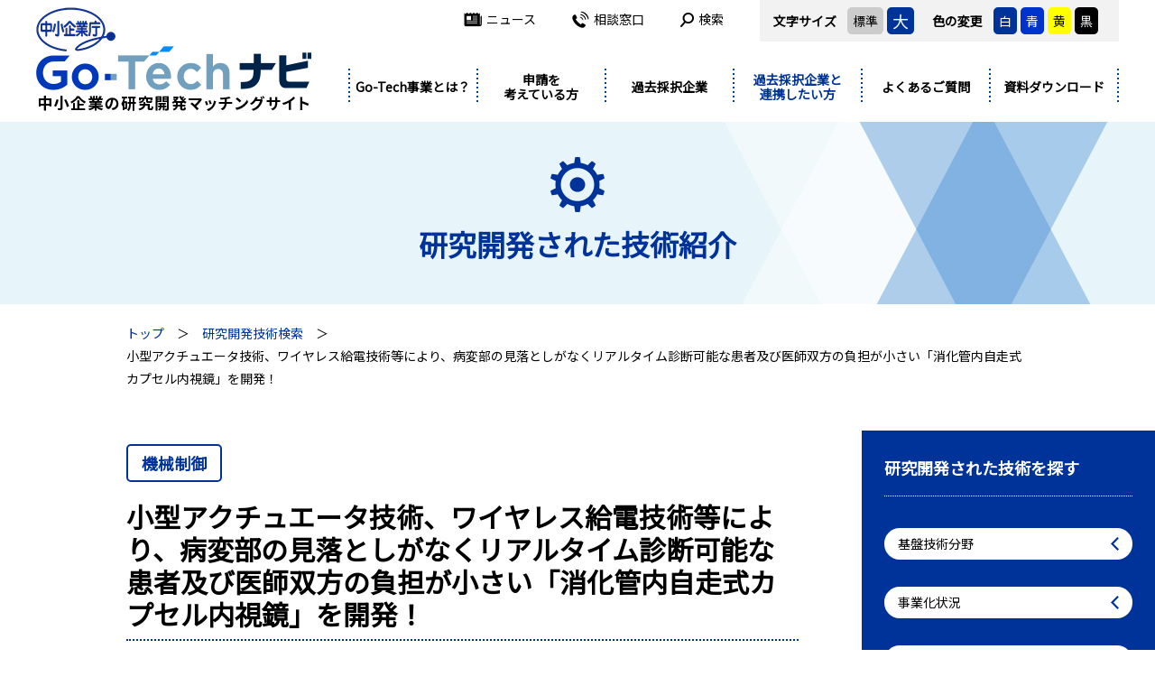

--- FILE ---
content_type: text/html; charset=UTF-8
request_url: https://www.chusho.meti.go.jp/sapoin/index.php/cooperation/project/detail/1989
body_size: 8482
content:
<!doctype html>
<html lang="ja">
<head>
<meta http-equiv="X-UA-Compatible" content="IE=edge">
<meta charset="utf-8">
<meta name="viewport" content="width=device-width,user-scalable=yes,initial-scale=1">
<title>患者と医師双方の負担軽減のため、ワイヤレス給電技術を活用した『消化管内自走式カプセル内視鏡』の開発 | 株式会社ロジカルプロダクト | Go-Techナビ</title>
<meta name="description" content="医療機器の高精度化と共に、患者、医師への負担軽減が望まれている。本提案では、なめらかな外形で消化管内を傷つけずに、1マイクロアクチェータ技術により消化管内を前後に自走できることで病変部の見落としがなく、2体外からのワイヤレス給電技術により1時間駆動可能でリアルタイム診断を可能とする、「消化管内ワイヤレス給電自走式カプセル内視鏡」を開発する">
<meta name="keywords" content="">
<meta http-equiv="X-FRAME-OPTIONS" content="DENY">
<link href="https://fonts.googleapis.com/css?family=Noto+Sans+JP|Roboto:700&display=swap" rel="stylesheet">
<link rel="stylesheet" href="https://www.chusho.meti.go.jp/sapoin/assets/css/html5reset.css">
<link rel="stylesheet" href="https://www.chusho.meti.go.jp/sapoin/assets/css/style.css?1768351064">
</head>

<body id="cooperation">
<a id="top"></a>

<header class="header-fixed">
  <div class="inner">
    <div class="header">
          <p class="header-logo"><a href="/sapoin/index.php"><img src="https://www.chusho.meti.go.jp/sapoin/assets/img/common/logo.png" alt="Go-Techナビ" class="only-pc2"><img src="https://www.chusho.meti.go.jp/sapoin/assets/img/common/logo_sp.png" alt="Go-Techナビ" class="only-tab"></a></p>
          <div class="header-nav">
        <div class="header-option">
          <dl class="header-size">
            <dt>文字サイズ</dt>
            <dd class="bg-gray" data-size="m">標準</dd>
            <dd class="bg-darkblue txt-white header-size-l" data-size="l">大</dd>
          </dl>
          <dl class="header-color">
            <dt>色の変更</dt>
            <dd class="bg-darkblue txt-white" data-color="white">白</dd>
            <dd class="bg-blue txt-white" data-color="blue">青</dd>
            <dd class="bg-yellow" data-color="yellow">黄</dd>
            <dd class="bg-black txt-white" data-color="black">黒</dd>
          </dl>
        </div>
        <ul>
          <li><a href="/sapoin/index.php/news/"><i class="ico ico-hnav-news"></i>ニュース</a></li>
          <li><a href="/sapoin/index.php/contact/"><i class="ico ico-hnav-contact"></i>相談窓口</a></li>
          <li class="header-search">
            <p class="header-search-open"><i class="ico ico-hnav-search"></i>検索</p>
            <div class="header-search-form">
              <form method="get" action="/sapoin/index.php/search/">
                <input type="text" name="q">
                <button><i class="ico ico-search-w"></i></button>
                <p class="header-search-close"><i class="ico ico-times"></i></p>
              </form>
            </div>
          </li>
        </ul>
      </div>
      <p class="header-menu"><span></span><span></span><span></span></p>
    </div>
    <nav class="gnav">
      <ul>
        <li class="is-flex"><a href="/sapoin/index.php/about/" class="gnav-parent">Go-Tech事業とは？</a></li>
        <li>
          <p class="gnav-parent">申請を<br>考えている方</p>
          <div class="gnav-child">
            <div class="gnav-child-in">
              <p>申請を<br>考えている方</p>
              <ul>
                <li><a href="/sapoin/index.php/application/guide/" class="pl5 is-flex"><i class="ico ico-gnav-guide"></i><span>Go-Tech事業への申請をご検討の方へ</span></a></li>
                <li><a href="/sapoin/index.php/application/flow/"><i class="ico ico-gnav-flow"></i>申請手続き案内</a></li>
              </ul>
              <ul>
                <li><a href="/sapoin/index.php/application/business/"><i class="ico ico-gnav-business"></i>事業管理機関を探す</a></li>
                <li><a href="/sapoin/index.php/application/research/"><i class="ico ico-gnav-research"></i>研究等実施機関を探す</a></li>
              </ul>
            </div>
          </div>
        </li>
        <li>
          <p class="gnav-parent">過去採択企業</p>
          <div class="gnav-child">
            <div class="gnav-child-in">
              <p>過去採択企業</p>
              <ul>
                <li><a href="/sapoin/index.php/ongoing/casestudy/"><i class="ico ico-gnav-casestudy"></i>研究開発好事例を探す</a></li>
                <li><a href="/sapoin/index.php/ongoing/link/"><i class="ico ico-gnav-link"></i>関連施策・連携マッチングサイト</a></li>
              </ul>
              <ul>
                <li><a href="/sapoin/index.php/news/?cat=2"><i class="ico ico-gnav-event"></i>関連イベントの紹介</a></li>
              </ul>
            </div>
          </div>
        </li>
        <li class="is-current">
          <p class="gnav-parent">過去採択企業と<br>連携したい方</p>
          <div class="gnav-child">
            <div class="gnav-child-in">
              <p>過去採択企業と<br>連携したい方</p>
              <ul>
                <li><a href="/sapoin/index.php/about/"><i class="ico ico-gnav-about"></i>Go-Tech事業とは？</a></li>
                <li><a href="/sapoin/index.php/cooperation/project/"><i class="ico ico-gnav-search"></i>研究開発された技術を探す</a></li>
              </ul>
              <ul>
                <li><a href="/sapoin/index.php/ongoing/casestudy/"><i class="ico ico-gnav-casestudy"></i>研究開発好事例を探す</a></li>
                <li><a href="/sapoin/index.php/news/?cat=2"><i class="ico ico-gnav-event"></i>関連イベントの紹介</a></li>
              </ul>
            </div>
          </div>
        </li>
        <li class="is-flex"><a href="/sapoin/index.php/faq/" class="gnav-parent">よくあるご質問</a></li>
        <li class="is-flex"><a href="/sapoin/index.php/download/" class="gnav-parent">資料ダウンロード</a></li>
        <li class="only-tab"><a href="/sapoin/index.php/news/" class="gnav-parent">ニュース</a></li>
        <li class="only-tab"><a href="/sapoin/index.php/contact/" class="gnav-parent">相談窓口</a></li>
      </ul>
    </nav>
  </div>
</header><!-- /header -->

<div class="main">
<div class="mainttl">
  <div class="inner">
    <p class="mainttl-ico"><img src="https://www.chusho.meti.go.jp/sapoin/assets/img/common/i_ttl_technology.png" alt=""></p>
    <h1 class="mainttl-ja">研究開発された技術紹介</h1>
  </div>
</div>

<div class="topicpath">
  <ol class="inner-s">
    <li><a href="/sapoin/index.php">トップ</a></li>
    <li><a href="/sapoin/index.php/cooperation/project/">研究開発技術検索</a></li>
    <li>小型アクチュエータ技術、ワイヤレス給電技術等により、病変部の見落としがなくリアルタイム診断可能な患者及び医師双方の負担が小さい「消化管内自走式カプセル内視鏡」を開発！</li>
  </ol>
</div>

<div class="content">
  <div class="inner-s">
    <div class="article">
      <p class="detail-cat"><span>機械制御</span></p>      <h2 class="ttl-project">小型アクチュエータ技術、ワイヤレス給電技術等により、病変部の見落としがなくリアルタイム診断可能な患者及び医師双方の負担が小さい「消化管内自走式カプセル内視鏡」を開発！</h2>
      <div class="detail-corp"><p><span>福岡県</span></p><h3>株式会社ロジカルプロダクト</h3></div>
      <p class="detail-modified">2021年2月19日更新</p>
      <ul class="c-pagenav detail-nav">
        <li><a href="#info">基本情報<i class="ico ico-arrow-b-b-s"></i></a></li>
        <li><a href="#detail">詳細<i class="ico ico-arrow-b-b-s"></i></a></li>
        <li><a href="#initiatives">事業化への取組<i class="ico ico-arrow-b-b-s"></i></a></li>
        <li><a href="#organ">研究開発の体制<i class="ico ico-arrow-b-b-s"></i></a></li>
        <li><a href="#site">参考サイト<i class="ico ico-arrow-b-b-s"></i></a></li>
        <li><a href="#data">企業情報<i class="ico ico-arrow-b-b-s"></i></a></li>
      </ul>
      
      <div class="detail-sec" id="info">
        <h4 class="ttl-detail-project"><span>プロジェクトの基本情報</span></h4>
        <table class="tbl tbl-v">
          <tr>
            <th>プロジェクト名</th>
            <td>患者と医師双方の負担軽減のため、ワイヤレス給電技術を活用した『消化管内自走式カプセル内視鏡』の開発</td>
          </tr>
                  <tr>
            <th>基盤技術分野</th>
            <td>機械制御</td>
          </tr>
                          <tr>
            <th>対象となる産業分野</th>
            <td>医療・健康・介護</td>
          </tr>
                          <tr>
            <th>産業分野でのニーズ対応</th>
            <td>高機能化（新たな機能の付与・追加）</td>
          </tr>
                          <tr>
            <th>キーワード</th>
            <td>自走式、カプセル内視鏡、ワイヤレス給電</td>
          </tr>
                          <tr>
            <th>事業化状況</th>
            <td>実用化に成功し事業化に向けて取り組み中</td>
          </tr>
                          <tr>
            <th>事業実施年度</th>
            <td>平成28年度～平成30年度</td>
          </tr>
                </table>
      </div>
      
      <div class="detail-sec" id="detail">
        <h4 class="ttl-detail-project"><span>プロジェクトの詳細</span></h4>
              <div class="detail-sec-s">
          <h5 class="ttl-sec-project"><span>事業概要</span></h5>
          <div class="detail-in">
                      <div class="detail-sec-ss">
                                          <p>医療機器の高精度化と共に、患者、医師への負担軽減が望まれている。本提案では、なめらかな外形で消化管内を傷つけずに、1マイクロアクチェータ技術により消化管内を前後に自走できることで病変部の見落としがなく、2体外からのワイヤレス給電技術により1時間駆動可能でリアルタイム診断を可能とする、「消化管内ワイヤレス給電自走式カプセル内視鏡」を開発する</p>
              
                        </div>
                    </div>
        </div>
              <div class="detail-sec-s">
          <h5 class="ttl-sec-project"><span>開発した技術のポイント</span></h5>
          <div class="detail-in">
                      <div class="detail-sec-ss">
                                        <div class="detail-unit-img-r  clearfix">
                <figure><img src="/sapoin/index.php/files/project/detail/1989/2825" alt=""><figcaption>要素技術（自走式カプセル）</figcaption></figure>
                              <p>本提案のメカニズムでは、なめらかな外形の自走式カプセルを使用し、生体内を傷つけることなく検査・治療を可能とし、かつ検査時間の短縮も実現<br />
・マイクロアクチュエータ技術による走行機構の小型強力化→形状:8mm、出力0.4N<br />
・ワイヤレス給電技術およびワイヤレス給電対応回路の開発→1時間走行可能<br />
・カメラ搭載と画像伝送無線化→QVGA画質1コマ毎秒<br />
・ボディ設計と金型設計製造、精密成型→直径11mm、長さ26mm、膜厚0.5mm</p>
                            </div>
              
                        </div>
                    </div>
        </div>
              <div class="detail-sec-s">
          <h5 class="ttl-sec-project"><span>具体的な成果</span></h5>
          <div class="detail-in">
                      <div class="detail-sec-ss">
                                          <p>・腸内で走行できるカプセルを開発<br />
‐カプセルの動力を10倍向上させることができた<br />
‐イヌを用いた動物実験により、腸内でカプセルの走行を確認した<br />
‐体内を傷つけない、振動を用いた超小型走行機構を開発した<br />
‐腸内で、肛門側から口方向への走行を確認した<br />
<br />
・生体内にエネルギーを供給、映像を取り出す無線技術を開発<br />
‐生体内を走行するカプセルへのワイヤレス給電技術を開発した<br />
‐イヌを用いた実験により生体内への無線給電を確認した<br />
‐体内のカプセルに搭載したカメラから、腸壁映像を送信可能な技術を開発した<br />
‐カプセルから無線で送られてきた腸壁画像を表示可能な技術を開発した</p>
              
                        </div>
                    </div>
        </div>
              <div class="detail-sec-s">
          <h5 class="ttl-sec-project"><span>研究開発成果の利用シーン</span></h5>
          <div class="detail-in">
                      <div class="detail-sec-ss">
                                          <p>患者、医師双方の負担が少ない消化管内用自走式カプセル内視鏡</p>
              
                        </div>
                    </div>
        </div>
            </div>
      
      <div class="detail-sec" id="initiatives">
        <h4 class="ttl-detail-project"><span>実用化・事業化の状況</span></h4>
                          <div class="detail-sec-s">
            <h5 class="ttl-sec-project"><span>事業化状況の詳細</span></h5>
            <div class="detail-in">
                                    <div class="detail-sec-ss">
                                                <p>試作品が完成し、現在臨床応用に向けた準備を進めている</p>
                
                            </div>
                                  </div>
          </div>
                  <div class="detail-sec-s">
            <h5 class="ttl-sec-project"><span>提携可能な製品・サービス内容</span></h5>
            <div class="detail-in">
                        <p>設計・製作、製品製造、技術ライセンス</p>
                      </div>
          </div>
                  <div class="detail-sec-s">
            <h5 class="ttl-sec-project"><span>製品・サービスのPRポイント</span></h5>
            <div class="detail-in">
                                    <div class="detail-sec-ss">
                                                <p>自走可能なカプセル内視鏡により、検査時間を1時間程度に短縮し、患者及び医師双方の負担を軽減可能</p>
                
                            </div>
                                  </div>
          </div>
                  <div class="detail-sec-s">
            <h5 class="ttl-sec-project"><span>今後の実用化・事業化の見通し</span></h5>
            <div class="detail-in">
                                    <div class="detail-sec-ss">
                                                <p>自走式カプセル内視鏡を、医療機器としてPMDAから承認を得るために、臨床試験を実施する必要がある。臨床試験が可能なレベルに技術的に成熟させる開発、臨床試験のためには、さらに資金が必要であり、AMEDの事業に応募し、資金獲得を目指す。動物用カプセルと同様に、PMDA申請、開発、販売を行う。医療機器製販業の資格をもつA社を代表機関として　AMED応募、治験、製品化へ向けての準備を進める。</p>
                
                            </div>
                                  </div>
          </div>
                  <div class="detail-sec-s">
            <h5 class="ttl-sec-project"><span>実用化・事業化にあたっての課題</span></h5>
            <div class="detail-in">
                                    <div class="detail-sec-ss">
                                                <p>現時点で事業化に向けた大きな課題はない状況である。（但し、医療機器としての認証に必要な治験は、治験特有のノウハウと大きな資金が必要なため、現在、事業化を経営判断中のＡ社の動向によっては、事業化時期が後ろにずれ込む恐れはある。）</p>
                
                            </div>
                                  </div>
          </div>
              </div>
      
          <div class="detail-sec" id="organ">
        <h4 class="ttl-detail-project"><span>プロジェクトの実施体制</span></h4>
        <table class="tbl tbl-v">
                  <tr>
            <th>主たる研究等実施機関</th>
            <td>株式会社ロジカルプロダクト<br></td>
          </tr>
                  <tr>
            <th>事業管理機関</th>
            <td><a href="/sapoin/index.php/application/business/detail/88">公益財団法人福岡県産業・科学技術振興財団</a><br></td>
          </tr>
                  <tr>
            <th>研究等実施機関</th>
            <td>株式会社ワークス<br>株式会社パイオラックス<br><a href="/sapoin/index.php/application/research/detail/64">国立大学法人九州工業大学</a><br><a href="/sapoin/index.php/application/research/detail/102">国立大学法人東京農工大学</a><br></td>
          </tr>
                </table>
      </div>
          
          <div class="detail-sec" id="site">
        <h4 class="ttl-detail-project"><span>参考情報</span></h4>
        <div class="detail-in">
                  <dl class="detail-link">
            <dt>成果報告書<i class="ico ico-blank"></i></dt>
            <dd>
                          <a href="https://www.chusho.meti.go.jp/keiei/sapoin/portal/seika/2016/2884008002h.pdf" target="_blank">https://www.chusho.meti.go.jp/keiei/sapoin/portal/seika/2016/2884008002h.pdf</a>
            </dd>
          </dl>
                  <dl class="detail-link">
            <dt>成果報告書（概要版）<i class="ico ico-blank"></i></dt>
            <dd>
                          <a href="https://www.chusho.meti.go.jp/keiei/sapoin/portal/seika/2016/2884008002g.pdf" target="_blank">https://www.chusho.meti.go.jp/keiei/sapoin/portal/seika/2016/2884008002g.pdf</a>
            </dd>
          </dl>
                </div>
      </div>
          
      <div class="detail-sec" id="data">
        <h4 class="ttl-detail-project"><span>主たる研究等実施機関 企業情報</span></h4>
        <table class="tbl tbl-v">
          <tr>
            <th>企業名</th>
            <td>株式会社ロジカルプロダクト（法人番号：8290001011126）</td>
          </tr>
                  <tr>
            <th>事業内容</th>
            <td>情報通信機械器具製造業・電子機器の設計、製造、販売</td>
          </tr>
                          <tr>
            <th>社員数</th>
            <td>24 名</td>
          </tr>
                          <tr>
            <th>本社所在地</th>
            <td>〒811-1314　福岡県福岡市南区的場2丁目25-5 中原ビル2F</td>
          </tr>
                  <tr>
            <th>ホームページ</th>
            <td><a href="http://www.lp-d.co.jp" target="_blank">http://www.lp-d.co.jp</a></td>
          </tr>
                          <tr>
            <th>連絡先窓口</th>
            <td>代表取締役　辻　卓則</td>
          </tr>
                          <tr>
            <th>メールアドレス</th>
            <td>tsuji@lp-d.co.jp</td>
          </tr>
                          <tr>
            <th>電話番号</th>
            <td>092-405-7603</td>
          </tr>
                        </table>
      </div>
      
          <div class="other-list">
        <p class="other-list-ttl">同じ技術分野の開発技術</p>
        <ul>
                  <li>
            <a href="/sapoin/index.php/cooperation/project/detail/2356">
              <figure><img src="https://www.chusho.meti.go.jp/sapoin/assets/img/common/noimage.jpg" alt=""></figure>
              <dl>
                <dt>鹿島化学金属株式会社</dt>
                <dd>位置決め装置用低発塵プロセッシングプラスチック軸受の開発</dd>
              </dl>
              <span>機械制御</span>            </a>
          </li>
                  <li>
            <a href="/sapoin/index.php/cooperation/project/detail/3377">
              <figure><img src="https://www.chusho.meti.go.jp/sapoin/assets/img/common/noimage.jpg" alt=""></figure>
              <dl>
                <dt>山清工業株式会社</dt>
                <dd>オーバーモールド工法による樹脂多層歯車の開発</dd>
              </dl>
              <span>機械制御</span>            </a>
          </li>
                  <li>
            <a href="/sapoin/index.php/cooperation/project/detail/2386">
              <figure><img src="/sapoin/index.php/files/project/detail/2386/1762" alt=""></figure>
              <dl>
                <dt>株式会社明和製作所</dt>
                <dd>高度位置決め技術によるレアアースフリーモータEV駆動装置の開発</dd>
              </dl>
              <span>機械制御</span>            </a>
          </li>
                </ul>
      </div>
        </div>
  </div>
  
  <div class="side">
    <div class="side-search">
      <p class="side-ttl">研究開発された技術を探す</p>
      <form action="https://www.chusho.meti.go.jp/sapoin/index.php/cooperation/project/" class="side-form" id="ProjectProjectdetailForm" method="get" accept-charset="utf-8">        <div class="side-search-field">
          <p class="side-search-label">基盤技術分野</p>
          <div class="side-search-sel">
  <p class="side-search-close"><img src="https://www.chusho.meti.go.jp/sapoin/assets/img/common/b_close.png" alt=""></p>
  <div class="side-search-sel-in side-search-sel-col4">
      <label><input type="checkbox" name="technicalfield[]" value="01">デザイン開発（19）</label>
      <label><input type="checkbox" name="technicalfield[]" value="02">情報処理（159）</label>
      <label><input type="checkbox" name="technicalfield[]" value="03">精密加工（495）</label>
      <label><input type="checkbox" name="technicalfield[]" value="04">製造環境（61）</label>
      <label><input type="checkbox" name="technicalfield[]" value="05">接合・実装（232）</label>
      <label><input type="checkbox" name="technicalfield[]" value="06">立体造形（291）</label>
      <label><input type="checkbox" name="technicalfield[]" value="07">表面処理（176）</label>
      <label><input type="checkbox" name="technicalfield[]" value="08">機械制御（115）</label>
      <label><input type="checkbox" name="technicalfield[]" value="09">複合・新機能材料（264）</label>
      <label><input type="checkbox" name="technicalfield[]" value="10">材料製造プロセス（74）</label>
      <label><input type="checkbox" name="technicalfield[]" value="11">バイオ（149）</label>
      <label><input type="checkbox" name="technicalfield[]" value="12">測定計測（116）</label>
      <label><input type="checkbox" name="technicalfield[]" value="13">サービス（0）</label>
    </div>
</div>
        </div>
        <div class="side-search-field">
          <p class="side-search-label">事業化状況</p>
          <div class="side-search-sel">
  <p class="side-search-close"><img src="https://www.chusho.meti.go.jp/sapoin/assets/img/common/b_close.png" alt=""></p>
  <div class="side-search-sel-in side-search-sel-col2">
      <label><input type="checkbox" name="industrialization[]" value="01">事業化に成功し継続的な取引が続いている（366）</label>
      <label><input type="checkbox" name="industrialization[]" value="02">事業化に成功（283）</label>
      <label><input type="checkbox" name="industrialization[]" value="03">実用化に成功し事業化間近（193）</label>
      <label><input type="checkbox" name="industrialization[]" value="04">実用化に成功し事業化に向けて取り組み中（518）</label>
      <label><input type="checkbox" name="industrialization[]" value="05">実用化間近（196）</label>
      <label><input type="checkbox" name="industrialization[]" value="06">研究実施中（332）</label>
      <label><input type="checkbox" name="industrialization[]" value="07">研究中止または停滞中（176）</label>
    </div>
</div>
        </div>
        <div class="side-search-field">
          <p class="side-search-label">所在地</p>
          <div class="side-search-sel">
  <p class="side-search-close"><img src="https://www.chusho.meti.go.jp/sapoin/assets/img/common/b_close.png" alt=""></p>
  <div class="side-search-sel-in side-search-sel-col5">
      <label><input type="checkbox" name="pref[]" value="01">北海道 (69)</label>
        <label><input type="checkbox" name="pref[]" value="02">青森県 (7)</label>
      <label><input type="checkbox" name="pref[]" value="03">岩手県 (32)</label>
      <label><input type="checkbox" name="pref[]" value="04">宮城県 (59)</label>
      <label><input type="checkbox" name="pref[]" value="05">秋田県 (21)</label>
      <label><input type="checkbox" name="pref[]" value="06">山形県 (26)</label>
      <label><input type="checkbox" name="pref[]" value="07">福島県 (21)</label>
        <label><input type="checkbox" name="pref[]" value="08">茨城県 (60)</label>
      <label><input type="checkbox" name="pref[]" value="09">栃木県 (22)</label>
      <label><input type="checkbox" name="pref[]" value="10">群馬県 (44)</label>
      <label><input type="checkbox" name="pref[]" value="11">埼玉県 (96)</label>
      <label><input type="checkbox" name="pref[]" value="12">千葉県 (54)</label>
      <label><input type="checkbox" name="pref[]" value="13">東京都 (175)</label>
      <label><input type="checkbox" name="pref[]" value="14">神奈川県 (97)</label>
      <label><input type="checkbox" name="pref[]" value="15">新潟県 (45)</label>
      <label><input type="checkbox" name="pref[]" value="19">山梨県 (23)</label>
      <label><input type="checkbox" name="pref[]" value="20">長野県 (62)</label>
      <label><input type="checkbox" name="pref[]" value="22">静岡県 (59)</label>
        <label><input type="checkbox" name="pref[]" value="16">富山県 (26)</label>
      <label><input type="checkbox" name="pref[]" value="17">石川県 (39)</label>
      <label><input type="checkbox" name="pref[]" value="21">岐阜県 (90)</label>
      <label><input type="checkbox" name="pref[]" value="23">愛知県 (172)</label>
      <label><input type="checkbox" name="pref[]" value="24">三重県 (27)</label>
        <label><input type="checkbox" name="pref[]" value="18">福井県 (33)</label>
      <label><input type="checkbox" name="pref[]" value="25">滋賀県 (65)</label>
      <label><input type="checkbox" name="pref[]" value="26">京都府 (73)</label>
      <label><input type="checkbox" name="pref[]" value="27">大阪府 (211)</label>
      <label><input type="checkbox" name="pref[]" value="28">兵庫県 (82)</label>
      <label><input type="checkbox" name="pref[]" value="29">奈良県 (25)</label>
      <label><input type="checkbox" name="pref[]" value="30">和歌山県 (16)</label>
        <label><input type="checkbox" name="pref[]" value="31">鳥取県 (16)</label>
      <label><input type="checkbox" name="pref[]" value="32">島根県 (8)</label>
      <label><input type="checkbox" name="pref[]" value="33">岡山県 (32)</label>
      <label><input type="checkbox" name="pref[]" value="34">広島県 (46)</label>
      <label><input type="checkbox" name="pref[]" value="35">山口県 (13)</label>
        <label><input type="checkbox" name="pref[]" value="36">徳島県 (14)</label>
      <label><input type="checkbox" name="pref[]" value="37">香川県 (16)</label>
      <label><input type="checkbox" name="pref[]" value="38">愛媛県 (11)</label>
      <label><input type="checkbox" name="pref[]" value="39">高知県 (5)</label>
        <label><input type="checkbox" name="pref[]" value="40">福岡県 (91)</label>
      <label><input type="checkbox" name="pref[]" value="41">佐賀県 (11)</label>
      <label><input type="checkbox" name="pref[]" value="42">長崎県 (8)</label>
      <label><input type="checkbox" name="pref[]" value="43">熊本県 (18)</label>
      <label><input type="checkbox" name="pref[]" value="44">大分県 (9)</label>
      <label><input type="checkbox" name="pref[]" value="45">宮崎県 (7)</label>
      <label><input type="checkbox" name="pref[]" value="46">鹿児島県 (7)</label>
        <label><input type="checkbox" name="pref[]" value="47">沖縄県 (10)</label>
    </div>
</div>
        </div>
        <p class="side-search-field"><input name="q"  placeholder="フリーワード" class="w100" type="text" id="ProjectQ"/></p>
        <div class="side-search-field">
          <p class="side-search-label">詳細条件</p>
          <div class="side-search-sel">
  <p class="side-search-close"><img src="https://www.chusho.meti.go.jp/sapoin/assets/img/common/b_close.png" alt=""></p>
  <p class="c-tab-sel-ttl">提供可能な製品・サービス内容</p>
  <div class="side-search-sel-in side-search-sel-col3">
      <label><input type="checkbox" name="service[]" value="01">設計・製作（612）</label>
      <label><input type="checkbox" name="service[]" value="02">加工・組立・処理（437）</label>
      <label><input type="checkbox" name="service[]" value="03">素材・部品製造（546）</label>
      <label><input type="checkbox" name="service[]" value="04">製品製造（785）</label>
      <label><input type="checkbox" name="service[]" value="05">試験・分析・評価（368）</label>
      <label><input type="checkbox" name="service[]" value="06">共同研究・共同開発（719）</label>
      <label><input type="checkbox" name="service[]" value="07">技術ライセンス（333）</label>
      <label><input type="checkbox" name="service[]" value="08">技術コンサルティング（255）</label>
      <label><input type="checkbox" name="service[]" value="09">その他（56）</label>
    </div>
  <p class="c-tab-sel-ttl">対象となる産業分野から探す</p>
  <div class="side-search-sel-in side-search-sel-col3">
      <label><input type="checkbox" name="industrialfield[]" value="01">医療・健康・介護（650）</label>
      <label><input type="checkbox" name="industrialfield[]" value="02">環境・エネルギー（466）</label>
      <label><input type="checkbox" name="industrialfield[]" value="03">航空・宇宙（412）</label>
      <label><input type="checkbox" name="industrialfield[]" value="04">自動車（996）</label>
      <label><input type="checkbox" name="industrialfield[]" value="05">ロボット（292）</label>
      <label><input type="checkbox" name="industrialfield[]" value="06">農業（203）</label>
      <label><input type="checkbox" name="industrialfield[]" value="07">コンテンツビジネス（17）</label>
      <label><input type="checkbox" name="industrialfield[]" value="08">産業機械（698）</label>
      <label><input type="checkbox" name="industrialfield[]" value="09">情報通信（317）</label>
      <label><input type="checkbox" name="industrialfield[]" value="10">スマート家電（339）</label>
      <label><input type="checkbox" name="industrialfield[]" value="11">食品（174）</label>
      <label><input type="checkbox" name="industrialfield[]" value="12">建築物・構造物（218）</label>
      <label><input type="checkbox" name="industrialfield[]" value="13">電池（186）</label>
      <label><input type="checkbox" name="industrialfield[]" value="14">半導体（403）</label>
      <label><input type="checkbox" name="industrialfield[]" value="15">工作機械（383）</label>
      <label><input type="checkbox" name="industrialfield[]" value="16">エレクトロニクス（327）</label>
      <label><input type="checkbox" name="industrialfield[]" value="17">印刷・情報記録（70）</label>
      <label><input type="checkbox" name="industrialfield[]" value="18">光学機器（302）</label>
      <label><input type="checkbox" name="industrialfield[]" value="19">化学品製造（168）</label>
      <label><input type="checkbox" name="industrialfield[]" value="20">物流・流通（76）</label>
      <label><input type="checkbox" name="industrialfield[]" value="21">その他（104）</label>
    </div>
  <p class="c-tab-sel-ttl">産業分野でのニーズ対応から探す</p>
  <div class="side-search-sel-in side-search-sel-col3">
      <label><input type="checkbox" name="needs[]" value="01">高機能化（新たな機能の付与・追加）（799）</label>
      <label><input type="checkbox" name="needs[]" value="02">高性能化（既存機能の性能向上）（954）</label>
      <label><input type="checkbox" name="needs[]" value="03">高性能化（耐久性向上）（394）</label>
      <label><input type="checkbox" name="needs[]" value="04">高性能化（小型化・軽量化）（519）</label>
      <label><input type="checkbox" name="needs[]" value="05">高性能化（信頼性・安全性向上）（502）</label>
      <label><input type="checkbox" name="needs[]" value="06">高性能化（精度向上）（494）</label>
      <label><input type="checkbox" name="needs[]" value="07">高性能化（その他）（77）</label>
      <label><input type="checkbox" name="needs[]" value="08">高効率化（同じ生産量に対するリソースの削減）（649）</label>
      <label><input type="checkbox" name="needs[]" value="09">高効率化（工程短縮）（463）</label>
      <label><input type="checkbox" name="needs[]" value="10">高効率化（人件費削減）（291）</label>
      <label><input type="checkbox" name="needs[]" value="11">高効率化（使用機器削減）（139）</label>
      <label><input type="checkbox" name="needs[]" value="12">高効率化（生産性増加）（521）</label>
      <label><input type="checkbox" name="needs[]" value="13">高効率化（その他）（29）</label>
      <label><input type="checkbox" name="needs[]" value="14">環境配慮（496）</label>
      <label><input type="checkbox" name="needs[]" value="15">低コスト化（753）</label>
      <label><input type="checkbox" name="needs[]" value="16">デザイン性・意匠性の向上（160）</label>
    </div>
  <p class="c-tab-sel-ttl">事業終了年度から探す</p>
  <div class="side-search-sel-in side-search-sel-col5">
      <label><input type="checkbox" name="endyear[]" value="2007">平成19年（4）</label>
      <label><input type="checkbox" name="endyear[]" value="2008">平成20年（60）</label>
      <label><input type="checkbox" name="endyear[]" value="2009">平成21年（195）</label>
      <label><input type="checkbox" name="endyear[]" value="2010">平成22年（99）</label>
      <label><input type="checkbox" name="endyear[]" value="2011">平成23年（229）</label>
      <label><input type="checkbox" name="endyear[]" value="2012">平成24年（240）</label>
      <label><input type="checkbox" name="endyear[]" value="2013">平成25年（143）</label>
      <label><input type="checkbox" name="endyear[]" value="2014">平成26年（129）</label>
      <label><input type="checkbox" name="endyear[]" value="2015">平成27年（131）</label>
      <label><input type="checkbox" name="endyear[]" value="2016">平成28年（123）</label>
      <label><input type="checkbox" name="endyear[]" value="2017">平成29年（142）</label>
      <label><input type="checkbox" name="endyear[]" value="2018">平成30年（121）</label>
      <label><input type="checkbox" name="endyear[]" value="2019">令和1年（117）</label>
      <label><input type="checkbox" name="endyear[]" value="2020">令和2年（121）</label>
      <label><input type="checkbox" name="endyear[]" value="2021">令和3年（130）</label>
      <label><input type="checkbox" name="endyear[]" value="2022">令和4年（95）</label>
      <label><input type="checkbox" name="endyear[]" value="2023">令和5年（74）</label>
    </div>
</div>
        </div>
        <p class="tac"><button>検索（<span></span>件）<i class="ico ico-search-w"></i></button></p>
      </form>    </div>
  </div>
</div>
</div><!-- /main -->

<footer class="footer">
  <div class="footer-in">
    <p class="pagetop"><a href="#top"><img src="https://www.chusho.meti.go.jp/sapoin/assets/img/common/b_pagetop.png" alt=""></a></p>
    <div class="inner-s">
      <div class="footer-nav">
        <dl>
          <dt>中小企業庁　経営支援部<br>技術・経営革新課</dt>
          <dd>〒110-8912　東京都千代田区霞が関一丁目3番1号<br>(TEL)03-3501-1816　(FAX)03-3501-7170</dd>
        </dl>
        <ul>
          <li><a href="/sapoin/index.php/about/">Go-Tech事業とは？</a>
            <ul>
              <li><a href="/sapoin/index.php/about/saitaku/">事業の実績（採択状況を見る）</a></li>
              <li><a href="/sapoin/index.php/about/business/">事業の実績（事業化状況を見る）</a></li>
            </ul>
          </li>
          <li><a href="/sapoin/index.php/application/guide/">Go-Tech事業への申請をご検討の方へ</a></li>
          <li><a href="/sapoin/index.php/application/flow/">申請手続き案内</a></li>
          <li><a href="/sapoin/index.php/application/business/">事業管理機関を探す</a></li>
          <li><a href="/sapoin/index.php/application/research/">研究実施機関を探す</a></li>
        </ul>
        <ul>
          <li><a href="/sapoin/index.php/news/">NEWS</a></li>
          <li><a href="/sapoin/index.php/cooperation/project/">研究開発された技術を探す</a></li>
          <li><a href="/sapoin/index.php/ongoing/casestudy/">研究開発好事例を探す</a></li>
          <li><a href="/sapoin/index.php/news/?cat=2">関連イベントの紹介</a></li>
          <li><a href="/sapoin/index.php/ongoing/link/">関連施策・連携マッチングサイトの紹介</a></li>
          <li><a href="/sapoin/index.php/faq/">よくあるご質問</a></li>
          <li><a href="/sapoin/index.php/download/">資料ダウンロード</a></li>
          <li><a href="https://www.meti.go.jp/intro/privacypolicy/index.html" target="_blank">プライバシーポリシー<i class="ico ico-blank-w"></i></a></li>
          <li><a href="https://www.chusho.meti.go.jp/riyou_kiyaku.html" target="_blank">利用規約<i class="ico ico-blank-w"></i></a></li>
        </ul>
      </div>
      <p>Copyright 2019,The Small and Medium Enterprise Agency,<br class="only-sp">All Rights Reserved.</p>
    </div>
  </div>
</footer><!-- /footer -->

<script src="https://www.chusho.meti.go.jp/sapoin/assets/js/jquery-3.6.0.min.js"></script>
<script src="https://www.chusho.meti.go.jp/sapoin/assets/js/jquery.cookie.js"></script>
<script src="https://www.chusho.meti.go.jp/sapoin/assets/js/jquery.heightLine.js"></script>
<script src="https://www.chusho.meti.go.jp/sapoin/assets/js/jquery.lib.js"></script>
<script src="https://www.chusho.meti.go.jp/sapoin/assets/js/jquery.proj.js?1768351064"></script>

</body>
</html>


--- FILE ---
content_type: text/html; charset=UTF-8
request_url: https://www.chusho.meti.go.jp/sapoin/index.php/cooperation/project/count
body_size: 210
content:
2153